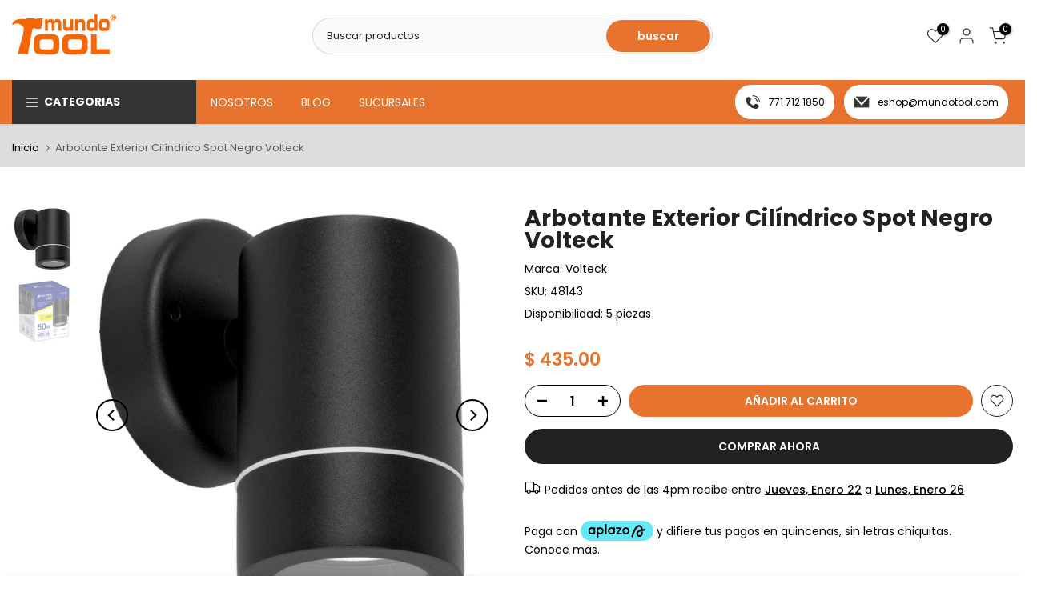

--- FILE ---
content_type: text/css
request_url: https://cdn.shopify.com/s/files/1/0683/1371/0892/files/intlTelInput.min.css?v=1686720517
body_size: 1970
content:
.iti{position:relative;display:inline-block;font-size:18px;outline:0;box-shadow:none}.iti *{box-sizing:border-box}.iti__hide{display:none}.iti__v-hide{visibility:hidden}.iti div:empty{display:inline-block!important}.iti input,.iti input[type=tel],.iti input[type=text]{position:relative;z-index:0;margin-top:0!important;margin-bottom:0!important;padding-right:46px;margin-right:0;font-size:18px;height:40px}.iti__flag-container{position:absolute;top:0;bottom:0;right:0;padding:1px}.iti__selected-flag{z-index:1;position:relative;display:flex;align-items:center;height:100%;padding:0 6px 0 8px}.iti__arrow{margin-left:6px;width:0;height:0;border-left:3px solid transparent;border-right:3px solid transparent;border-top:4px solid #555}[dir=rtl] .iti__arrow{margin-right:6px;margin-left:0}.iti__arrow--up{border-top:none;border-bottom:4px solid #555}.iti__country-list{position:absolute;z-index:2;list-style:none;padding:0;margin:0 0 0 -1px;box-shadow:1px 1px 4px rgba(0,0,0,.2);background-color:#fff;border:1px solid #ccc;white-space:pre-wrap;max-height:300px;overflow-y:scroll;-webkit-overflow-scrolling:touch}.iti__country-list--dropup{bottom:100%;margin-bottom:-1px}@media (max-width:500px){.iti__country-list{white-space:normal}}.iti__flag-box{display:inline-block;width:30px}.iti__divider{padding-bottom:5px;margin-bottom:5px;border-bottom:1px solid #ccc}.iti__country{display:flex;align-items:center;padding:5px 10px;outline:0;width:310px}@media (max-width:500px){.iti__country{width:auto}}.iti__dial-code{color:#999}.iti__country.iti__highlight{background-color:rgba(0,0,0,.05)}.iti__country-name,.iti__flag-box{margin-right:6px}[dir=rtl] .iti__country-name,[dir=rtl] .iti__flag-box{margin-right:0;margin-left:6px}.iti--allow-dropdown input,.iti--allow-dropdown input[type=tel],.iti--allow-dropdown input[type=text],.iti--separate-dial-code input,.iti--separate-dial-code input[type=tel],.iti--separate-dial-code input[type=text]{padding-right:6px;padding-left:62px;margin-left:0}[dir=rtl] .iti--allow-dropdown input,[dir=rtl] .iti--allow-dropdown input[type=tel],[dir=rtl] .iti--allow-dropdown input[type=text],[dir=rtl] .iti--separate-dial-code input,[dir=rtl] .iti--separate-dial-code input[type=tel],[dir=rtl] .iti--separate-dial-code input[type=text]{padding-right:62px;padding-left:6px;margin-right:0}.iti--allow-dropdown .iti__flag-container,.iti--separate-dial-code .iti__flag-container{right:auto;left:0}[dir=rtl] .iti--allow-dropdown .iti__flag-container,[dir=rtl] .iti--separate-dial-code .iti__flag-container{right:0;left:auto}.iti--allow-dropdown .iti__flag-container:hover{cursor:pointer}.iti--allow-dropdown .iti__flag-container:hover .iti__selected-flag{background-color:rgba(0,0,0,.05)}.iti--allow-dropdown input[disabled]+.iti__flag-container:hover,.iti--allow-dropdown input[readonly]+.iti__flag-container:hover{cursor:default}.iti--allow-dropdown input[disabled]+.iti__flag-container:hover .iti__selected-flag,.iti--allow-dropdown input[readonly]+.iti__flag-container:hover .iti__selected-flag{background-color:transparent}.iti--separate-dial-code .iti__selected-flag{background-color:rgba(0,0,0,.05)}.iti--separate-dial-code.iti--show-flags .iti__selected-dial-code{margin-left:6px}.iti--container{position:absolute;top:-1000px;left:-1000px;z-index:1060;padding:1px}.iti--container:hover{cursor:pointer}.iti-mobile .iti{z-index:10000000000000000!important}.iti-mobile .iti--container{top:30px;bottom:30px;left:30px;right:30px;position:fixed}.iti-mobile .iti__country-list{max-height:100%;width:100%}.iti-mobile .iti__country{padding:10px 10px;line-height:1.5em}.iti__flag{width:30px}.iti__flag.iti__be{width:26px}.iti__flag.iti__ch{width:23px}.iti__flag.iti__mc{width:28px}.iti__flag.iti__ne{width:27px}.iti__flag.iti__np{width:19px}.iti__flag.iti__va{width:23px}@media (-webkit-min-device-pixel-ratio:2),(min-resolution:192dpi){.iti__flag{background-size:439px 408px}}.iti__flag.iti__ac{height:15px;background-position:-224px -340px}.iti__flag.iti__ad{height:21px;background-position:-32px -74px}.iti__flag.iti__ae{height:15px;background-position:-256px -340px}.iti__flag.iti__af{height:20px;background-position:-59px -98px}.iti__flag.iti__ag{height:20px;background-position:-91px -98px}.iti__flag.iti__ai{height:15px;background-position:-288px -340px}.iti__flag.iti__al{height:22px;background-position:-64px -25px}.iti__flag.iti__am{height:15px;background-position:-320px -340px}.iti__flag.iti__ao{height:20px;background-position:-128px 0}.iti__flag.iti__aq{height:20px;background-position:-128px -22px}.iti__flag.iti__ar{height:19px;background-position:-320px -113px}.iti__flag.iti__as{height:15px;background-position:0 -359px}.iti__flag.iti__at{height:20px;background-position:-128px -44px}.iti__flag.iti__au{height:15px;background-position:-32px -359px}.iti__flag.iti__aw{height:20px;background-position:-128px -66px}.iti__flag.iti__ax{height:20px;background-position:-128px -88px}.iti__flag.iti__az{height:15px;background-position:-64px -359px}.iti__flag.iti__ba{height:15px;background-position:-96px -359px}.iti__flag.iti__bb{height:20px;background-position:0 -123px}.iti__flag.iti__bd{height:18px;background-position:-32px -299px}.iti__flag.iti__be{height:23px;background-position:-320px -88px}.iti__flag.iti__bf{height:20px;background-position:-32px -123px}.iti__flag.iti__bg{height:18px;background-position:-64px -299px}.iti__flag.iti__bh{height:18px;background-position:-96px -299px}.iti__flag.iti__bi{height:18px;background-position:-128px -299px}.iti__flag.iti__bj{height:20px;background-position:-64px -123px}.iti__flag.iti__bl{height:20px;background-position:-96px -123px}.iti__flag.iti__bm{height:15px;background-position:-128px -359px}.iti__flag.iti__bn{height:15px;background-position:-160px -359px}.iti__flag.iti__bo{height:21px;background-position:-64px -74px}.iti__flag.iti__bq{height:20px;background-position:-128px -123px}.iti__flag.iti__br{height:21px;background-position:-96px -74px}.iti__flag.iti__bs{height:15px;background-position:-192px -359px}.iti__flag.iti__bt{height:20px;background-position:-160px 0}.iti__flag.iti__bv{height:22px;background-position:0 -50px}.iti__flag.iti__bw{height:20px;background-position:-160px -22px}.iti__flag.iti__by{height:15px;background-position:-224px -359px}.iti__flag.iti__bz{height:20px;background-position:-160px -44px}.iti__flag.iti__ca{height:15px;background-position:-256px -359px}.iti__flag.iti__cc{height:15px;background-position:-288px -359px}.iti__flag.iti__cd{height:23px;background-position:0 0}.iti__flag.iti__cf{height:20px;background-position:-160px -66px}.iti__flag.iti__cg{height:20px;background-position:-160px -88px}.iti__flag.iti__ch{height:23px;background-position:-352px 0}.iti__flag.iti__ci{height:20px;background-position:-160px -110px}.iti__flag.iti__ck{height:15px;background-position:-320px -359px}.iti__flag.iti__cl{height:20px;background-position:0 -145px}.iti__flag.iti__cm{height:20px;background-position:-32px -145px}.iti__flag.iti__cn{height:20px;background-position:-64px -145px}.iti__flag.iti__co{height:20px;background-position:-96px -145px}.iti__flag.iti__cp{height:20px;background-position:-128px -145px}.iti__flag.iti__cr{height:18px;background-position:-160px -299px}.iti__flag.iti__cu{height:15px;background-position:-377px 0}.iti__flag.iti__cv{height:18px;background-position:-192px -299px}.iti__flag.iti__cw{height:20px;background-position:-160px -145px}.iti__flag.iti__cx{height:15px;background-position:-377px -17px}.iti__flag.iti__cy{height:20px;background-position:0 -167px}.iti__flag.iti__cz{height:20px;background-position:-32px -167px}.iti__flag.iti__de{height:18px;background-position:-224px -299px}.iti__flag.iti__dg{height:15px;background-position:-377px -34px}.iti__flag.iti__dj{height:20px;background-position:-64px -167px}.iti__flag.iti__dk{height:23px;background-position:-32px 0}.iti__flag.iti__dm{height:15px;background-position:-377px -51px}.iti__flag.iti__do{height:20px;background-position:-96px -167px}.iti__flag.iti__dz{height:20px;background-position:-128px -167px}.iti__flag.iti__ea{height:20px;background-position:-160px -167px}.iti__flag.iti__ec{height:20px;background-position:-192px 0}.iti__flag.iti__ee{height:19px;background-position:-320px -134px}.iti__flag.iti__eg{height:20px;background-position:-192px -22px}.iti__flag.iti__eh{height:15px;background-position:-377px -68px}.iti__flag.iti__er{height:15px;background-position:-377px -85px}.iti__flag.iti__es{height:20px;background-position:-192px -44px}.iti__flag.iti__et{height:15px;background-position:-377px -102px}.iti__flag.iti__eu{height:20px;background-position:-192px -66px}.iti__flag.iti__fi{height:19px;background-position:-320px -155px}.iti__flag.iti__fj{height:15px;background-position:-377px -119px}.iti__flag.iti__fk{height:15px;background-position:-377px -136px}.iti__flag.iti__fm{height:16px;background-position:-320px -281px}.iti__flag.iti__fo{height:22px;background-position:-32px -50px}.iti__flag.iti__fr{height:20px;background-position:-192px -88px}.iti__flag.iti__ga{height:23px;background-position:0 -25px}.iti__flag.iti__gb{height:15px;background-position:-377px -153px}.iti__flag.iti__gd{height:18px;background-position:-256px -299px}.iti__flag.iti__ge{height:20px;background-position:-192px -110px}.iti__flag.iti__gf{height:20px;background-position:-192px -132px}.iti__flag.iti__gg{height:20px;background-position:-192px -154px}.iti__flag.iti__gh{height:20px;background-position:0 -189px}.iti__flag.iti__gi{height:15px;background-position:-377px -170px}.iti__flag.iti__gl{height:20px;background-position:-32px -189px}.iti__flag.iti__gm{height:20px;background-position:-64px -189px}.iti__flag.iti__gn{height:20px;background-position:-96px -189px}.iti__flag.iti__gp{height:20px;background-position:-128px -189px}.iti__flag.iti__gq{height:20px;background-position:-160px -189px}.iti__flag.iti__gr{height:20px;background-position:-192px -189px}.iti__flag.iti__gs{height:15px;background-position:-377px -187px}.iti__flag.iti__gt{height:19px;background-position:-320px -176px}.iti__flag.iti__gu{height:16px;background-position:-64px -340px}.iti__flag.iti__gw{height:15px;background-position:-377px -204px}.iti__flag.iti__gy{height:18px;background-position:-288px -299px}.iti__flag.iti__hk{height:20px;background-position:-224px 0}.iti__flag.iti__hm{height:15px;background-position:-377px -221px}.iti__flag.iti__hn{height:15px;background-position:-377px -238px}.iti__flag.iti__hr{height:15px;background-position:-377px -255px}.iti__flag.iti__ht{height:18px;background-position:-320px -299px}.iti__flag.iti__hu{height:15px;background-position:-377px -272px}.iti__flag.iti__ic{height:20px;background-position:-224px -22px}.iti__flag.iti__id{height:20px;background-position:-224px -44px}.iti__flag.iti__ie{height:15px;background-position:-377px -289px}.iti__flag.iti__il{height:22px;background-position:-64px -50px}.iti__flag.iti__im{height:15px;background-position:-377px -306px}.iti__flag.iti__in{height:20px;background-position:-224px -66px}.iti__flag.iti__io{height:15px;background-position:-377px -323px}.iti__flag.iti__iq{height:20px;background-position:-224px -88px}.iti__flag.iti__ir{height:17px;background-position:-288px -320px}.iti__flag.iti__is{height:22px;background-position:-96px 0}.iti__flag.iti__it{height:20px;background-position:-224px -110px}.iti__flag.iti__je{height:18px;background-position:0 -320px}.iti__flag.iti__jm{height:15px;background-position:-377px -340px}.iti__flag.iti__jo{height:15px;background-position:-377px -357px}.iti__flag.iti__jp{height:20px;background-position:-224px -132px}.iti__flag.iti__ke{height:20px;background-position:-224px -154px}.iti__flag.iti__kg{height:18px;background-position:-32px -320px}.iti__flag.iti__kh{height:19px;background-position:-320px -197px}.iti__flag.iti__ki{height:15px;background-position:0 -376px}.iti__flag.iti__km{height:18px;background-position:-64px -320px}.iti__flag.iti__kn{height:20px;background-position:-224px -176px}.iti__flag.iti__kp{height:15px;background-position:-32px -376px}.iti__flag.iti__kr{height:20px;background-position:0 -211px}.iti__flag.iti__kw{height:15px;background-position:-64px -376px}.iti__flag.iti__ky{height:15px;background-position:-96px -376px}.iti__flag.iti__kz{height:15px;background-position:-128px -376px}.iti__flag.iti__la{height:20px;background-position:-32px -211px}.iti__flag.iti__lb{height:20px;background-position:-64px -211px}.iti__flag.iti__lc{height:15px;background-position:-160px -376px}.iti__flag.iti__li{height:18px;background-position:-96px -320px}.iti__flag.iti__lk{height:15px;background-position:-192px -376px}.iti__flag.iti__lr{height:16px;background-position:-96px -340px}.iti__flag.iti__ls{height:20px;background-position:-96px -211px}.iti__flag.iti__lt{height:18px;background-position:-128px -320px}.iti__flag.iti__lu{height:18px;background-position:-160px -320px}.iti__flag.iti__lv{height:15px;background-position:-224px -376px}.iti__flag.iti__ly{height:15px;background-position:-256px -376px}.iti__flag.iti__ma{height:20px;background-position:-128px -211px}.iti__flag.iti__mc{height:23px;background-position:0 -98px}.iti__flag.iti__md{height:15px;background-position:-288px -376px}.iti__flag.iti__me{height:15px;background-position:-320px -376px}.iti__flag.iti__mf{height:20px;background-position:-160px -211px}.iti__flag.iti__mg{height:20px;background-position:-192px -211px}.iti__flag.iti__mh{height:16px;background-position:-128px -340px}.iti__flag.iti__mk{height:15px;background-position:-352px -376px}.iti__flag.iti__ml{height:20px;background-position:-224px -211px}.iti__flag.iti__mm{height:20px;background-position:0 -233px}.iti__flag.iti__mn{height:15px;background-position:-409px 0}.iti__flag.iti__mo{height:20px;background-position:-32px -233px}.iti__flag.iti__mp{height:15px;background-position:-409px -17px}.iti__flag.iti__mq{height:20px;background-position:-64px -233px}.iti__flag.iti__mr{height:20px;background-position:-96px -233px}.iti__flag.iti__ms{height:15px;background-position:-409px -34px}.iti__flag.iti__mt{height:20px;background-position:-128px -233px}.iti__flag.iti__mu{height:20px;background-position:-160px -233px}.iti__flag.iti__mv{height:20px;background-position:-192px -233px}.iti__flag.iti__mw{height:20px;background-position:-224px -233px}.iti__flag.iti__mx{height:17px;background-position:-320px -320px}.iti__flag.iti__my{height:15px;background-position:-409px -51px}.iti__flag.iti__mz{height:20px;background-position:-256px 0}.iti__flag.iti__na{height:20px;background-position:-256px -22px}.iti__flag.iti__nc{height:15px;background-position:-409px -68px}.iti__flag.iti__ne{height:23px;background-position:-30px -98px}.iti__flag.iti__nf{height:15px;background-position:-409px -85px}.iti__flag.iti__ng{height:15px;background-position:-409px -102px}.iti__flag.iti__ni{height:18px;background-position:-192px -320px}.iti__flag.iti__nl{height:20px;background-position:-256px -44px}.iti__flag.iti__no{height:22px;background-position:-96px -24px}.iti__flag.iti__np{height:23px;background-position:-352px -50px}.iti__flag.iti__nr{height:15px;background-position:-409px -119px}.iti__flag.iti__nu{height:15px;background-position:-409px -136px}.iti__flag.iti__nz{height:15px;background-position:-409px -153px}.iti__flag.iti__om{height:15px;background-position:-409px -170px}.iti__flag.iti__pa{height:20px;background-position:-256px -66px}.iti__flag.iti__pe{height:20px;background-position:-256px -88px}.iti__flag.iti__pf{height:20px;background-position:-256px -110px}.iti__flag.iti__pg{height:23px;background-position:-32px -25px}.iti__flag.iti__ph{height:15px;background-position:-409px -187px}.iti__flag.iti__pk{height:20px;background-position:-256px -132px}.iti__flag.iti__pl{height:19px;background-position:-320px -218px}.iti__flag.iti__pm{height:20px;background-position:-256px -154px}.iti__flag.iti__pn{height:15px;background-position:-409px -204px}.iti__flag.iti__pr{height:20px;background-position:-256px -176px}.iti__flag.iti__ps{height:15px;background-position:-409px -221px}.iti__flag.iti__pt{height:20px;background-position:-256px -198px}.iti__flag.iti__pw{height:19px;background-position:-320px -239px}.iti__flag.iti__py{height:17px;background-position:0 -340px}.iti__flag.iti__qa{height:12px;background-position:-288px -393px}.iti__flag.iti__re{height:20px;background-position:-256px -220px}.iti__flag.iti__ro{height:20px;background-position:0 -255px}.iti__flag.iti__rs{height:20px;background-position:-32px -255px}.iti__flag.iti__ru{height:20px;background-position:-64px -255px}.iti__flag.iti__rw{height:20px;background-position:-96px -255px}.iti__flag.iti__sa{height:20px;background-position:-128px -255px}.iti__flag.iti__sb{height:15px;background-position:-409px -238px}.iti__flag.iti__sc{height:15px;background-position:-409px -255px}.iti__flag.iti__sd{height:15px;background-position:-409px -272px}.iti__flag.iti__se{height:19px;background-position:-320px -260px}.iti__flag.iti__sg{height:20px;background-position:-160px -255px}.iti__flag.iti__sh{height:15px;background-position:-409px -289px}.iti__flag.iti__si{height:15px;background-position:-409px -306px}.iti__flag.iti__sj{height:22px;background-position:-96px -48px}.iti__flag.iti__sk{height:20px;background-position:-192px -255px}.iti__flag.iti__sl{height:20px;background-position:-224px -255px}.iti__flag.iti__sm{height:23px;background-position:-64px 0}.iti__flag.iti__sn{height:20px;background-position:-256px -255px}.iti__flag.iti__so{height:20px;background-position:-288px 0}.iti__flag.iti__sr{height:20px;background-position:-288px -22px}.iti__flag.iti__ss{height:15px;background-position:-409px -323px}.iti__flag.iti__st{height:15px;background-position:-409px -340px}.iti__flag.iti__sv{height:17px;background-position:-32px -340px}.iti__flag.iti__sx{height:20px;background-position:-288px -44px}.iti__flag.iti__sy{height:20px;background-position:-288px -66px}.iti__flag.iti__sz{height:20px;background-position:-288px -88px}.iti__flag.iti__ta{height:15px;background-position:-409px -357px}.iti__flag.iti__tc{height:15px;background-position:-409px -374px}.iti__flag.iti__td{height:20px;background-position:-288px -110px}.iti__flag.iti__tf{height:20px;background-position:-288px -132px}.iti__flag.iti__tg{height:19px;background-position:0 -299px}.iti__flag.iti__th{height:20px;background-position:-288px -154px}.iti__flag.iti__tj{height:15px;background-position:0 -393px}.iti__flag.iti__tk{height:15px;background-position:-32px -393px}.iti__flag.iti__tl{height:15px;background-position:-64px -393px}.iti__flag.iti__tm{height:20px;background-position:-288px -176px}.iti__flag.iti__tn{height:20px;background-position:-288px -198px}.iti__flag.iti__to{height:15px;background-position:-96px -393px}.iti__flag.iti__tr{height:20px;background-position:-288px -220px}.iti__flag.iti__tt{height:18px;background-position:-224px -320px}.iti__flag.iti__tv{height:15px;background-position:-128px -393px}.iti__flag.iti__tw{height:20px;background-position:-288px -242px}.iti__flag.iti__tz{height:20px;background-position:0 -277px}.iti__flag.iti__ua{height:20px;background-position:-32px -277px}.iti__flag.iti__ug{height:20px;background-position:-64px -277px}.iti__flag.iti__um{height:16px;background-position:-160px -340px}.iti__flag.iti__un{height:20px;background-position:-96px -277px}.iti__flag.iti__us{height:16px;background-position:-192px -340px}.iti__flag.iti__uy{height:20px;background-position:-128px -277px}.iti__flag.iti__uz{height:15px;background-position:-160px -393px}.iti__flag.iti__va{height:23px;background-position:-352px -25px}.iti__flag.iti__vc{height:20px;background-position:-160px -277px}.iti__flag.iti__ve{height:20px;background-position:-192px -277px}.iti__flag.iti__vg{height:15px;background-position:-192px -393px}.iti__flag.iti__vi{height:20px;background-position:-224px -277px}.iti__flag.iti__vn{height:20px;background-position:-256px -277px}.iti__flag.iti__vu{height:18px;background-position:-256px -320px}.iti__flag.iti__wf{height:20px;background-position:-288px -277px}.iti__flag.iti__ws{height:15px;background-position:-224px -393px}.iti__flag.iti__xk{height:22px;background-position:0 -74px}.iti__flag.iti__ye{height:20px;background-position:-320px 0}.iti__flag.iti__yt{height:20px;background-position:-320px -22px}.iti__flag.iti__za{height:20px;background-position:-320px -44px}.iti__flag.iti__zm{height:20px;background-position:-320px -66px}.iti__flag.iti__zw{height:15px;background-position:-256px -393px}.iti__flag{height:22.5px;box-shadow:0 0 1px 0 #888;background-image:url(https://cdn.shopify.com/s/files/1/0683/1371/0892/files/flags.png?v=1686563786);background-repeat:no-repeat;background-color:#dbdbdb;background-position:30px 0}@media (-webkit-min-device-pixel-ratio:2),(min-resolution:192dpi){.iti__flag{background-image:url(https://cdn.shopify.com/s/files/1/0683/1371/0892/files/flags2x.png?v=1686563845)}}.iti__flag.iti__np{background-color:transparent}